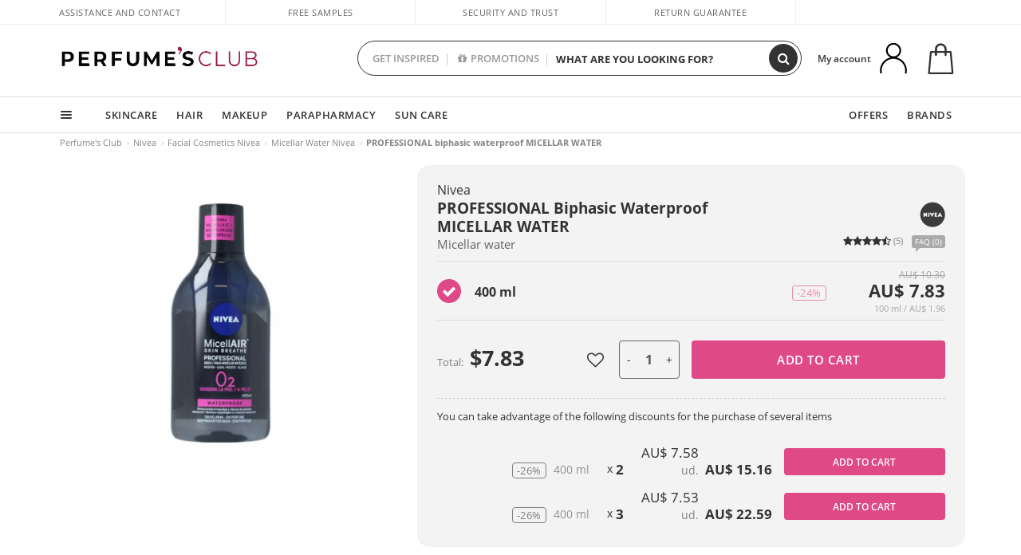

--- FILE ---
content_type: image/svg+xml
request_url: https://c.perfumesclub.com/images_web/brands/white/1017.svg
body_size: 1545
content:
<?xml version="1.0" encoding="utf-8"?>
<!-- Generator: Adobe Illustrator 15.1.0, SVG Export Plug-In . SVG Version: 6.00 Build 0)  -->
<!DOCTYPE svg PUBLIC "-//W3C//DTD SVG 1.1//EN" "http://www.w3.org/Graphics/SVG/1.1/DTD/svg11.dtd">
<svg version="1.1" id="Layer_1" xmlns="http://www.w3.org/2000/svg" xmlns:xlink="http://www.w3.org/1999/xlink" x="0px" y="0px"
	 width="197.726px" height="197.833px" viewBox="0 0 197.726 197.833" enable-background="new 0 0 197.726 197.833"
	 xml:space="preserve">
<a xlink:href="http://logo.webnhanh.com/logo/nivea.svg.html" >
	<g>
		<title>background</title>
		<rect id="canvas_background" x="-1" y="-1" fill="none" width="582" height="402"/>
	</g>
	<g>
		<title>Layer 1</title>
		<path id="svg_3" fill="#273B75" d="M195.83,100c0,52.93-42.91,95.83-95.83,95.83c-52.931,0-95.83-42.9-95.83-95.83
			C4.17,47.08,47.07,4.17,100,4.17C152.92,4.17,195.83,47.07,195.83,100 M135.02,92.42L135.02,92.42"/>
		<path id="svg_4" fill="#FFFFFF" d="M135.02,92.42h-9.83v4.39l9.83-0.01v5.931h-9.83v4.869h9.83v8.17h-20.04V84.49h20.039v7.94"/>
		<path id="svg_5" fill="#FFFFFF" d="M156.359,81.91c-6.34,11.19-18.809,33.85-18.809,33.85h10.688l1.73-3.41h12.77l1.681,3.41
			h10.76L156.359,81.91z M152.449,107.189c0,0.021,3.909-8.02,3.909-8.02s3.841,8.04,3.841,8.02H152.449"/>
		<path id="svg_6" fill="#FFFFFF" d="M95.39,98.5l7.021-14.02h10.899c0.039,0-17.911,33.6-17.911,33.6l-17.89-33.6h10.91
			c0,0,6.42,13.04,6.979,14.02"/>
		<path id="svg_7" fill="#FFFFFF" d="M75.83,115.76H65.6V84.48c0,0,10.23,0.04,10.23,0V115.76"/>
		<path id="svg_8" fill="#FFFFFF" d="M46.14,96.58v-12.1h10.22v33.61l-16.6-14.439v12.119H29.52V82.13L46.14,96.6"/>
	</g>
</a>
</svg>
